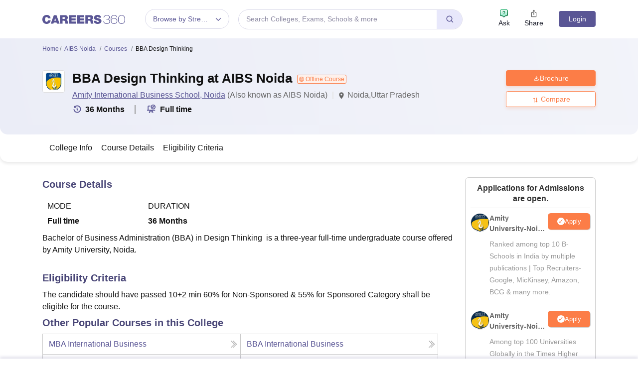

--- FILE ---
content_type: text/html; charset=UTF-8
request_url: https://geolocation-db.com/json/
body_size: 67
content:
{"country_code":"US","country_name":"United States","city":null,"postal":null,"latitude":37.751,"longitude":-97.822,"IPv4":"3.15.223.210","state":null}